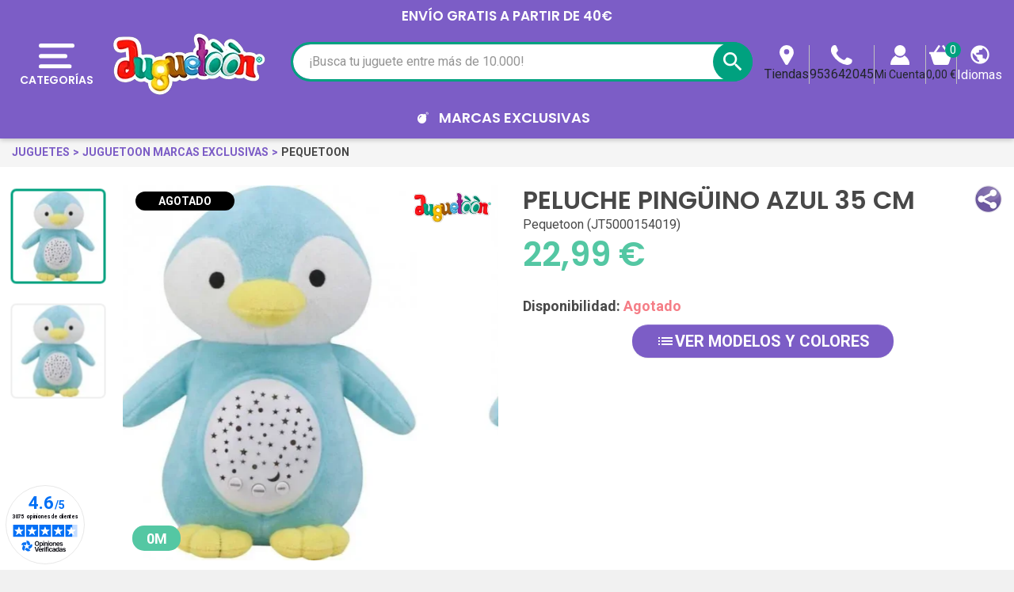

--- FILE ---
content_type: text/html; charset=utf-8
request_url: https://accounts.google.com/o/oauth2/postmessageRelay?parent=https%3A%2F%2Fwww.juguetienda.es&jsh=m%3B%2F_%2Fscs%2Fabc-static%2F_%2Fjs%2Fk%3Dgapi.lb.en.OE6tiwO4KJo.O%2Fd%3D1%2Frs%3DAHpOoo_Itz6IAL6GO-n8kgAepm47TBsg1Q%2Fm%3D__features__
body_size: 160
content:
<!DOCTYPE html><html><head><title></title><meta http-equiv="content-type" content="text/html; charset=utf-8"><meta http-equiv="X-UA-Compatible" content="IE=edge"><meta name="viewport" content="width=device-width, initial-scale=1, minimum-scale=1, maximum-scale=1, user-scalable=0"><script src='https://ssl.gstatic.com/accounts/o/2580342461-postmessagerelay.js' nonce="lIBoSYNBaWEegpryN5xPjg"></script></head><body><script type="text/javascript" src="https://apis.google.com/js/rpc:shindig_random.js?onload=init" nonce="lIBoSYNBaWEegpryN5xPjg"></script></body></html>

--- FILE ---
content_type: text/html;charset=utf-8
request_url: https://www.juguetienda.es/peluche-pinguino-azul-35-cm?ajax=1&page_cache_dynamics_mods=1&stats
body_size: 7686
content:
{"js":"<script type=\"text\/javascript\">\nvar ASSearchUrl = \"https:\\\/\\\/www.juguetienda.es\\\/module\\\/pm_advancedsearch4\\\/advancedsearch4\";\nvar CONFIGS = {\"PET_VERSION\":\"4.1.3.1\",\"PET_HOOK\":\"hook_display_product_extra_content\",\"PET_STYLE_TABS\":\"tab_horizontal\",\"PET_OVERRIDE_CSS\":\"\",\"PET_OVERRIDE_JS\":\"\",\"PET_ENABLE_DEBUG\":\"0\",\"PET_IP_DEBUG\":\"\",\"PET_CAPTCHA_CONTACT_FORM\":\"0\",\"PET_CAPTCHA_PUBLIC_KEY\":\"\",\"PET_DUPLICATE_CONTENT_TABS\":\"0\",\"PET_ORDER_TABS\":\"native_first\",\"PET_IGNORE_SELECTORS\":\".pts_content_ifeedback_products\",\"PET_BG_COLOR_TABS\":\"\",\"PET_FONT_COLOR_TABS\":\"\",\"PET_BG_COLOR_SLTED_TABS\":\"\",\"PET_FONT_COLOR_SLTED_TABS\":\"\",\"PET_BG_COLOR_HOVER_TABS\":\"\",\"PET_FONT_COLOR_HOVER_TABS\":\"\",\"PET_ADD_BORDER_SLTED_TABS\":\"0\",\"PET_BORDER_COLOR_SLTED_TABS\":\"\",\"PET_RM\":\"0\"};\nvar CSL = {\"Module\":{\"name\":\"pts_carousel\",\"displayName\":\"PTS Carousel\",\"version\":\"5.0.0.1\",\"domain\":\"www.juguetienda.es\",\"token\":\"C7Xs64rduOsh7gF5qKYZZZ3npooZEBmJj2w48BXHHHE\",\"addons\":true,\"checksum\":\"a49e6f9aaf65aeb4a8a53f1b1b6bbce1\"},\"Global\":{\"isLogged\":false,\"isCustomer\":false,\"isGuest\":false,\"isVirtualCart\":false,\"isMobile\":false,\"isHideEmptyCarousel\":false,\"pageName\":\"product\",\"Directories\":{\"root\":\"\\\/modules\\\/pts_carousel\\\/\",\"img\":\"\\\/modules\\\/pts_carousel\\\/views\\\/img\\\/\"}},\"Language\":{\"isRTL\":false},\"TranslationList\":{\"noProductsToDisplay\":\"No hay productos para mostrar\",\"productsResetSuccess\":\"Los productos se restablecieron exitosamente\",\"productsResetError\":\"Ocurri\\u00f3 un error al restablecer los productos.\",\"seeMore\":\"Ver m\\u00e1s\"},\"RouteList\":{\"Carousel\":{\"get\":\"https:\\\/\\\/www.juguetienda.es\\\/carousel\\\/get\"}}};\nvar JUG = {\"CART\":{\"products\":[],\"totals\":{\"total\":{\"type\":\"total\",\"label\":\"Total\",\"amount\":0,\"value\":\"0,00\\u00a0\\u20ac\"},\"total_including_tax\":{\"type\":\"total\",\"label\":\"Total\",\"amount\":0,\"value\":\"0,00\\u00a0\\u20ac\"},\"total_excluding_tax\":{\"type\":\"total\",\"label\":\"Total (impuestos excl.)\",\"amount\":0,\"value\":\"0,00\\u00a0\\u20ac\"}},\"subtotals\":{\"products\":{\"type\":\"products\",\"label\":\"Total Productos\",\"amount\":0,\"value\":\"0,00\\u00a0\\u20ac\"},\"discounts\":null,\"shipping\":{\"type\":\"shipping\",\"label\":\"Env\\u00edo\",\"amount\":0,\"value\":\"\"},\"tax\":null},\"products_count\":0,\"summary_string\":\"Hay 0 juguetes en tu carrito\",\"labels\":{\"tax_short\":\" \",\"tax_long\":\" \"},\"id_address_delivery\":0,\"id_address_invoice\":0,\"is_virtual\":false,\"vouchers\":{\"allowed\":1,\"added\":[]},\"discounts\":[],\"minimalPurchase\":0,\"minimalPurchaseRequired\":\"\",\"jugMinimalPurchaseAmount\":0.1,\"jugMinimalPurchaseValue\":\"0,10\\u00a0\\u20ac\"},\"TEXT_TOP\":[{\"text\":\"ENV\\u00cdO GRATIS a partir de 40\\u20ac\",\"time\":\"4\"}],\"AGES\":[{\"id\":2,\"id_shop\":\"1\",\"text\":\"0 a 6M\",\"color\":\"#54c7a3\",\"url\":\"s-3\\\/edad-0m+3m+6m\",\"enabled\":\"1\",\"id_shop_list\":[],\"force_id\":false},{\"id\":3,\"id_shop\":\"1\",\"text\":\"6 a 12M\",\"color\":\"#54c7a3\",\"url\":\"s-3\\\/edad-6m+9m+10m+12m\",\"enabled\":\"1\",\"id_shop_list\":[],\"force_id\":false},{\"id\":4,\"id_shop\":\"1\",\"text\":\"1 a 2A\",\"color\":\"#54c7a3\",\"url\":\"s-3\\\/edad-12m+18m+24m\",\"enabled\":\"1\",\"id_shop_list\":[],\"force_id\":false},{\"id\":5,\"id_shop\":\"1\",\"text\":\"3 a 5A\",\"color\":\"#54c7a3\",\"url\":\"s-3\\\/edad-3a+4a+5a\",\"enabled\":\"1\",\"id_shop_list\":[],\"force_id\":false},{\"id\":6,\"id_shop\":\"1\",\"text\":\"6 a 8A\",\"color\":\"#54c7a3\",\"url\":\"s-3\\\/edad-6a+7a+8a\",\"enabled\":\"1\",\"id_shop_list\":[],\"force_id\":false},{\"id\":7,\"id_shop\":\"1\",\"text\":\"+8A\",\"color\":\"#54c7a3\",\"url\":\"s-3\\\/edad-9a+10a++12a+13a\",\"enabled\":\"1\",\"id_shop_list\":[],\"force_id\":false}],\"LABELS\":{\"UNIT\":\"x und.\",\"FREE_SHIPPING\":\"Env\\u00edo gratis\",\"AMOUNT_LEFT\":\"Solo te faltan __PRICE__ para conseguir\",\"CART_EMPTY\":\"No hay productos en tu carrito\",\"DECREASE_PRODUCT\":\"Disminuir tu producto\",\"INCREASE_PRODUCT\":\"Incrementar tu producto\",\"DELETE_OF_CART\":\"Eliminar tu producto\",\"ADD_TOY_TO_WISHLIST\":\"A\\u00f1ade este juguete a tu lista de juguetes\",\"TOY_ON_WISHLIST\":\"Tu Juguete esta en la lista de juguetes\",\"SHIPPING\":\"Env\\u00edo\",\"SHIPPING_COST_INFORMATION\":\"Ser\\u00e1 calculado a continuaci\\u00f3n, seg\\u00fan tu direcci\\u00f3n de env\\u00edo. \"},\"AMOUNT_LEFT_TO_FREE_SHIPPING\":40,\"hookDisplayQuantityDiscountProCustom5\":\"\"};\nvar Juguetienda = {\"actions_controller_url\":\"https:\\\/\\\/www.juguetienda.es\\\/module\\\/juguetienda\\\/actions?token=f0cd80a8b6766fee3a7ba43bb9581323\"};\nvar OPC = {\"Module\":{\"token\":\"Rjs3aBsMni5W_HZH4vhyINF5YtsKByMAfPBYbGNByz8\"},\"General\":{\"socialNetworkList\":{\"Facebook\":{\"enabled\":true,\"keys\":{\"id\":\"959917112167939\"},\"linkToConnect\":\"https:\\\/\\\/www.juguetienda.es\\\/checkout\\\/myaccount\\\/loginSocialCustomer?provider=Facebook\"},\"Google\":{\"enabled\":true,\"keys\":{\"id\":\"678878157437-vrj0chl8vdkm0hgc6b9gsfo6l2dmlsjp.apps.googleusercontent.com\"},\"linkToConnect\":\"https:\\\/\\\/www.juguetienda.es\\\/checkout\\\/myaccount\\\/loginSocialCustomer?provider=Google\"}}},\"MyAccount\":{\"SocialNetwork\":{\"saveAndLoginCustomerUrl\":\"https:\\\/\\\/www.juguetienda.es\\\/checkout\\\/myaccount\\\/socialnetwork\\\/saveAndLoginCustomer\",\"loginSocialCustomerUrl\":\"https:\\\/\\\/www.juguetienda.es\\\/checkout\\\/myaccount\\\/loginSocialCustomer\"}}};\nvar PRESTA_GMAIL_CLIENT_ID = \"678878157437-vrj0chl8vdkm0hgc6b9gsfo6l2dmlsjp.apps.googleusercontent.com\";\nvar PresTeamShop = {\"success_code\":0,\"error_code\":-1};\nvar ProductExtraTabs = {\"actions_productextratabs\":\"https:\\\/\\\/www.juguetienda.es\\\/module\\\/productextratabs\\\/actions\",\"module_dir\":\"\\\/modules\\\/productextratabs\\\/\",\"pts_static_token\":\"b49f64b6edfe3ccdb55143c7cd560fd8\",\"id_product\":16726,\"Msg\":{\"reviews_tab\":\"Opiniones\",\"button_file_text\":\"Seleccionar\",\"require_captcha\":\"Debes validar el captcha\"}};\nvar added_img = \"https:\\\/\\\/www.juguetienda.es\\\/modules\\\/prestasmartwishlist\\\/views\\\/img\\\/icon5.png\";\nvar as4_orderBySalesAsc = \"Los menos vendidos primero\";\nvar as4_orderBySalesDesc = \"Los m\\u00e1s vendidos primero\";\nvar btPixel = {\"btnAddToWishlist\":\"a[id=\\\"productListBtn\\\"]\",\"tagContent\":{\"sPixel\":\"859648084195816\",\"aDynTags\":{\"content_type\":{\"label\":\"content_type\",\"value\":\"product\"},\"content_ids\":{\"label\":\"content_ids\",\"value\":\"[JT5000154019]\"},\"value\":{\"label\":\"value\",\"value\":22.99},\"currency\":{\"label\":\"currency\",\"value\":\"EUR\"},\"content_name\":{\"label\":\"content_name\",\"value\":\"Peluche Ping\\u00fcino Azul 35 cm\"},\"content_category\":{\"label\":\"content_category\",\"value\":\"Pequetoon\"}},\"sCR\":\"\\n\",\"aTrackingType\":{\"label\":\"tracking_type\",\"value\":\"ViewContent\"},\"sJsObjName\":\"oPixelFacebook\"},\"tagContentApi\":\"{\\\"sPixel\\\":\\\"859648084195816\\\",\\\"aDynTags\\\":{\\\"content_type\\\":{\\\"label\\\":\\\"content_type\\\",\\\"value\\\":\\\"product\\\"},\\\"content_ids\\\":{\\\"label\\\":\\\"content_ids\\\",\\\"value\\\":\\\"[JT5000154019]\\\"},\\\"value\\\":{\\\"label\\\":\\\"value\\\",\\\"value\\\":22.99},\\\"currency\\\":{\\\"label\\\":\\\"currency\\\",\\\"value\\\":\\\"EUR\\\"},\\\"content_name\\\":{\\\"label\\\":\\\"content_name\\\",\\\"value\\\":\\\"Peluche Ping\\\\u00fcino Azul 35 cm\\\"},\\\"content_category\\\":{\\\"label\\\":\\\"content_category\\\",\\\"value\\\":\\\"Pequetoon\\\"}},\\\"sCR\\\":\\\"\\\\n\\\",\\\"aTrackingType\\\":{\\\"label\\\":\\\"tracking_type\\\",\\\"value\\\":\\\"ViewContent\\\"},\\\"sJsObjName\\\":\\\"oPixelFacebook\\\"}\",\"tagContentApiCheck\":\"c690ccde4851961f75fd161b6106aa0b\",\"ApiToken\":\"92c8a118d70b096258a69d11cb3c7bae\",\"pixel_id\":\"859648084195816\",\"activate_pixel\":\"1\",\"bUseConsent\":\"0\",\"iConsentConsentLvl\":0,\"bConsentHtmlElement\":\"button.lgcookieslaw-button\",\"bConsentHtmlElementSecond\":\"button.lgcookieslaw-button\",\"bUseAxeption\":\"0\",\"token\":\"2efec0d110ea4d7cd6542e280100a4ee\",\"ajaxUrl\":\"https:\\\/\\\/www.juguetienda.es\\\/module\\\/facebookproductad\\\/ajax\",\"external_id\":0,\"useAdvancedMatching\":true,\"advancedMatchingData\":false,\"eventId\":\"\\\"1b1233b93052b6e70dbfe7aec0c811a5\\\"\",\"fbdaSeparator\":\"v\",\"pixelCurrency\":\"EUR\",\"comboExport\":\"0\",\"prefix\":\"J\",\"prefixLang\":\"ES\",\"useConversionApi\":\"1\",\"useApiForPageView\":\"1\",\"currentPage\":\"product\",\"id_order\":false,\"id_product_attribute\":false};\nvar check_bellow = \"Por favor, marque a continuaci\\u00f3n:\";\nvar comparedProductsIds = null;\nvar for_error3 = \"No hay ninguna cuenta registrada para esta direcci\\u00f3n de correo electr\\u00f3nico.\";\nvar for_error4 = \"No puede volver a generar la contrase\\u00f1a para esta cuenta.\";\nvar for_error5 = \"Su contrase\\u00f1a no se puede regenerar en este momento.\";\nvar for_error6 = \"Se produjo un error al enviar el correo electr\\u00f3nico.\";\nvar isGuest = false;\nvar isLogged = false;\nvar lggoogleanalytics_link = \"https:\\\/\\\/www.juguetienda.es\\\/module\\\/lggoogleanalytics\\\/gtag?token=7a35a326c9c47164156324df52620298\";\nvar lggoogleanalytics_token = \"7a35a326c9c47164156324df52620298\";\nvar loginsuccess = \"Iniciar sesi\\u00f3n con \\u00e9xito.\";\nvar myaccount = \"https:\\\/\\\/www.juguetienda.es\\\/mi-cuenta\";\nvar normal_img = \"https:\\\/\\\/www.juguetienda.es\\\/modules\\\/prestasmartwishlist\\\/views\\\/img\\\/icon.png\";\nvar oosn_id_module = \"98\";\nvar p_version = \"1.7\";\nvar presta_ajax_login_module = 1;\nvar presta_ajax_login_process = \"https:\\\/\\\/www.juguetienda.es\\\/module\\\/ajaxloginpopup\\\/identity\";\nvar presta_controller_name = \"product\";\nvar presta_customer_error = \"Inicie sesi\\u00f3n para agregar el producto a la lista de deseos\";\nvar presta_fb_app_key = \"959917112167939\";\nvar presta_fb_app_version = \"v2.7\";\nvar presta_id_ps_product = \"16726\";\nvar presta_list_error = \"Proporcione el nombre de la lista\";\nvar presta_list_max_error = \"No puedes crear m\\u00e1s de 10 lista de deseos\";\nvar presta_mylist_url = \"https:\\\/\\\/www.juguetienda.es\\\/module\\\/prestasmartwishlist\\\/mylist\";\nvar presta_process_url = \"https:\\\/\\\/www.juguetienda.es\\\/module\\\/prestasmartwishlist\\\/process\";\nvar presta_select_error = \"Por favor seleccione productos\";\nvar presta_smarty_wishlist = 1;\nvar presta_wishlist_id_product = \"16726\";\nvar re_size = \"normal\";\nvar re_theme = \"light\";\nvar re_version = \"1\";\nvar recovery = \"https:\\\/\\\/www.juguetienda.es\\\/recuperar-contrasena\";\nvar recovery_success = \"Se ha enviado un correo electr\\u00f3nico de confirmaci\\u00f3n a su direcci\\u00f3n.\";\nvar reg_error1 = \"Por favor seleccione el g\\u00e9nero\";\nvar reg_error10 = \"No puedes crear una cuenta de invitado\";\nvar reg_error11 = \"Ya se ha registrado una cuenta con esta direcci\\u00f3n de correo electr\\u00f3nico.\";\nvar reg_error12 = \"Fecha de nacimiento invalida.\";\nvar reg_error13 = \"No se puede enviar el correo electr\\u00f3nico.\";\nvar reg_error14 = \"Ocurri\\u00f3 un error al crear su cuenta.\";\nvar reg_error15 = \"An account using this email address has already been registered.\\n                        Please enter a valid password or request a new one\";\nvar reg_error2 = \"El nombre no puede estar vac\\u00edo.\";\nvar reg_error3 = \"El apellido no puede estar vac\\u00edo.\";\nvar reg_error4 = \"Por favor introduzca su correo electr\\u00f3nico.\";\nvar reg_error5 = \"La contrase\\u00f1a no puede estar vac\\u00eda.\";\nvar reg_error6 = \"Seleccione la fecha de nacimiento.\";\nvar reg_error7 = \"Seleccione el mes.\";\nvar reg_error8 = \"Seleccione un A\\u00f1o.\";\nvar reg_error9 = \"El correo no es v\\u00e1lido.\";\nvar site_key = \"6Lf2fk0UAAAAAMZRrweNyw4I2GLFhb5yYbk_zWaa\";\nvar success = \"Cuenta creada con \\u00e9xito.\";\nvar theme_name = \"juguetienda\";\nvar there_is1 = \"Hay 1 error\";\nvar token = \"2efec0d110ea4d7cd6542e280100a4ee\";\nvar validate_first = \"No soy un robot, haga clic de nuevo en suscribirse.\";\nvar whitelist_m = \"\";\nvar whitelisted = false;\nvar wrong_captcha = \"Captcha incorrecto.\";\nvar prestashop_pc = {\"cart\":{\"products\":[],\"totals\":{\"total\":{\"type\":\"total\",\"label\":\"Total\",\"amount\":0,\"value\":\"0,00\\u00a0\\u20ac\"},\"total_including_tax\":{\"type\":\"total\",\"label\":\"Total\",\"amount\":0,\"value\":\"0,00\\u00a0\\u20ac\"},\"total_excluding_tax\":{\"type\":\"total\",\"label\":\"Total (impuestos excl.)\",\"amount\":0,\"value\":\"0,00\\u00a0\\u20ac\"}},\"subtotals\":{\"products\":{\"type\":\"products\",\"label\":\"Total Productos\",\"amount\":0,\"value\":\"0,00\\u00a0\\u20ac\"},\"discounts\":null,\"shipping\":{\"type\":\"shipping\",\"label\":\"Env\\u00edo\",\"amount\":0,\"value\":\"\"},\"tax\":null},\"products_count\":0,\"summary_string\":\"Hay 0 juguetes en tu carrito\",\"vouchers\":{\"allowed\":1,\"added\":[]},\"discounts\":[],\"minimalPurchase\":0,\"minimalPurchaseRequired\":\"\"},\"currency\":{\"id\":1,\"name\":\"Euro\",\"iso_code\":\"EUR\",\"iso_code_num\":\"978\",\"sign\":\"\\u20ac\"},\"customer\":{\"lastname\":null,\"firstname\":null,\"email\":null,\"birthday\":null,\"newsletter\":null,\"newsletter_date_add\":null,\"optin\":null,\"website\":null,\"company\":null,\"siret\":null,\"ape\":null,\"is_logged\":false,\"gender\":{\"type\":null,\"name\":null},\"addresses\":[]},\"language\":{\"name\":\"Espa\\u00f1ol\",\"iso_code\":\"es\",\"locale\":\"es-ES\",\"language_code\":\"es\",\"is_rtl\":\"0\",\"date_format_lite\":\"d\\\/m\\\/Y\",\"date_format_full\":\"d\\\/m\\\/Y H:i:s\",\"id\":1},\"page\":{\"title\":\"\",\"canonical\":\"https:\\\/\\\/www.juguetienda.es\\\/peluche-pinguino-azul-35-cm\",\"meta\":{\"title\":\"Peluche Ping\\u00fcino Azul 35 cm\",\"description\":\"El Peluche Ping\\u00fcino ayudar\\u00e1 a los m\\u00e1s peques a dormir mejor. Este Ping\\u00fcino de color Azul de 35 cent\\u00edmetros es tan blandito.\",\"keywords\":\"peluche ping\\u00fcino azul 35 cm, pequetoon, comprar peluche ping\\u00fcino azul 35 cm, juguetoon, juguetes, comprar juguetes\",\"robots\":\"index\"},\"page_name\":\"product\",\"body_classes\":{\"lang-es\":true,\"lang-rtl\":false,\"country-ES\":true,\"currency-EUR\":true,\"layout-full-width\":true,\"page-product\":true,\"tax-display-enabled\":true,\"product-id-16726\":true,\"product-Peluche Ping\\u00fcino Azul 35 cm\":true,\"product-id-category-3572\":true,\"product-id-manufacturer-97\":true,\"product-id-supplier-88\":true,\"product-available-for-order\":true},\"admin_notifications\":[]},\"shop\":{\"name\":\"Juguetoon\",\"logo\":\"https:\\\/\\\/www.juguetienda.es\\\/img\\\/espana-logo-1647628659.jpg\",\"stores_icon\":\"https:\\\/\\\/www.juguetienda.es\\\/img\\\/logo_stores.png\",\"favicon\":\"https:\\\/\\\/www.juguetienda.es\\\/modules\\\/arseopro\\\/uploads\\\/favicon_65bd233459c31_96x96.png\"},\"urls\":{\"base_url\":\"https:\\\/\\\/www.juguetienda.es\\\/\",\"current_url\":\"https:\\\/\\\/www.juguetienda.es\\\/peluche-pinguino-azul-35-cm?ajax=1&page_cache_dynamics_mods=1&stats\",\"shop_domain_url\":\"https:\\\/\\\/www.juguetienda.es\",\"img_ps_url\":\"https:\\\/\\\/www.juguetienda.es\\\/img\\\/\",\"img_cat_url\":\"https:\\\/\\\/www.juguetienda.es\\\/img\\\/c\\\/\",\"img_lang_url\":\"https:\\\/\\\/www.juguetienda.es\\\/img\\\/l\\\/\",\"img_prod_url\":\"https:\\\/\\\/www.juguetienda.es\\\/img\\\/p\\\/\",\"img_manu_url\":\"https:\\\/\\\/www.juguetienda.es\\\/img\\\/m\\\/\",\"img_sup_url\":\"https:\\\/\\\/www.juguetienda.es\\\/img\\\/su\\\/\",\"img_ship_url\":\"https:\\\/\\\/www.juguetienda.es\\\/img\\\/s\\\/\",\"img_store_url\":\"https:\\\/\\\/www.juguetienda.es\\\/img\\\/st\\\/\",\"img_col_url\":\"https:\\\/\\\/www.juguetienda.es\\\/img\\\/co\\\/\",\"img_url\":\"https:\\\/\\\/www.juguetienda.es\\\/themes\\\/juguetienda\\\/assets\\\/img\\\/\",\"css_url\":\"https:\\\/\\\/www.juguetienda.es\\\/themes\\\/juguetienda\\\/assets\\\/css\\\/\",\"js_url\":\"https:\\\/\\\/www.juguetienda.es\\\/themes\\\/juguetienda\\\/assets\\\/js\\\/\",\"pic_url\":\"https:\\\/\\\/www.juguetienda.es\\\/upload\\\/\",\"pages\":{\"address\":\"https:\\\/\\\/www.juguetienda.es\\\/direccion\",\"addresses\":\"https:\\\/\\\/www.juguetienda.es\\\/direcciones\",\"authentication\":\"https:\\\/\\\/www.juguetienda.es\\\/iniciar-sesion\",\"cart\":\"https:\\\/\\\/www.juguetienda.es\\\/carrito\",\"category\":\"https:\\\/\\\/www.juguetienda.es\\\/index.php?controller=category\",\"cms\":\"https:\\\/\\\/www.juguetienda.es\\\/index.php?controller=cms\",\"contact\":\"https:\\\/\\\/www.juguetienda.es\\\/contactenos\",\"discount\":\"https:\\\/\\\/www.juguetienda.es\\\/descuento\",\"guest_tracking\":\"https:\\\/\\\/www.juguetienda.es\\\/seguimiento-pedido-invitado\",\"history\":\"https:\\\/\\\/www.juguetienda.es\\\/historial-compra\",\"identity\":\"https:\\\/\\\/www.juguetienda.es\\\/datos-personales\",\"index\":\"https:\\\/\\\/www.juguetienda.es\\\/\",\"my_account\":\"https:\\\/\\\/www.juguetienda.es\\\/mi-cuenta\",\"order_confirmation\":\"https:\\\/\\\/www.juguetienda.es\\\/confirmacion-pedido\",\"order_detail\":\"https:\\\/\\\/www.juguetienda.es\\\/index.php?controller=order-detail\",\"order_follow\":\"https:\\\/\\\/www.juguetienda.es\\\/seguimiento-pedido\",\"order\":\"https:\\\/\\\/www.juguetienda.es\\\/pedido\",\"order_return\":\"https:\\\/\\\/www.juguetienda.es\\\/index.php?controller=order-return\",\"order_slip\":\"https:\\\/\\\/www.juguetienda.es\\\/facturas-abono\",\"pagenotfound\":\"https:\\\/\\\/www.juguetienda.es\\\/pagina-no-encontrada\",\"password\":\"https:\\\/\\\/www.juguetienda.es\\\/recuperar-contrasena\",\"pdf_invoice\":\"https:\\\/\\\/www.juguetienda.es\\\/index.php?controller=pdf-invoice\",\"pdf_order_return\":\"https:\\\/\\\/www.juguetienda.es\\\/index.php?controller=pdf-order-return\",\"pdf_order_slip\":\"https:\\\/\\\/www.juguetienda.es\\\/index.php?controller=pdf-order-slip\",\"prices_drop\":\"https:\\\/\\\/www.juguetienda.es\\\/productos-rebajados\",\"product\":\"https:\\\/\\\/www.juguetienda.es\\\/index.php?controller=product\",\"search\":\"https:\\\/\\\/www.juguetienda.es\\\/busqueda\",\"sitemap\":\"https:\\\/\\\/www.juguetienda.es\\\/mapa-del-sitio\",\"stores\":\"https:\\\/\\\/www.juguetienda.es\\\/tiendas\",\"supplier\":\"https:\\\/\\\/www.juguetienda.es\\\/proveedor\",\"register\":\"https:\\\/\\\/www.juguetienda.es\\\/iniciar-sesion?create_account=1\",\"order_login\":\"https:\\\/\\\/www.juguetienda.es\\\/pedido?login=1\"},\"alternative_langs\":{\"es\":\"https:\\\/\\\/www.juguetienda.es\\\/peluche-pinguino-azul-35-cm?ajax=1&page_cache_dynamics_mods=1\",\"pt-PT\":\"https:\\\/\\\/www.juguetoon.pt\\\/pelucia-pinguim-azul-35-cm?ajax=1&page_cache_dynamics_mods=1\"},\"theme_assets\":\"\\\/themes\\\/juguetienda\\\/assets\\\/\",\"actions\":{\"logout\":\"https:\\\/\\\/www.juguetienda.es\\\/?mylogout=\"},\"no_picture_image\":{\"bySize\":{\"small_default\":{\"url\":\"https:\\\/\\\/www.juguetienda.es\\\/img\\\/p\\\/es-default-small_default.jpg\",\"width\":114,\"height\":114},\"cart_default\":{\"url\":\"https:\\\/\\\/www.juguetienda.es\\\/img\\\/p\\\/es-default-cart_default.jpg\",\"width\":125,\"height\":125},\"pdt_180\":{\"url\":\"https:\\\/\\\/www.juguetienda.es\\\/img\\\/p\\\/es-default-pdt_180.jpg\",\"width\":180,\"height\":180},\"socialnetwork\":{\"url\":\"https:\\\/\\\/www.juguetienda.es\\\/img\\\/p\\\/es-default-socialnetwork.jpg\",\"width\":200,\"height\":200},\"pdt_300\":{\"url\":\"https:\\\/\\\/www.juguetienda.es\\\/img\\\/p\\\/es-default-pdt_300.jpg\",\"width\":300,\"height\":300},\"home_default\":{\"url\":\"https:\\\/\\\/www.juguetienda.es\\\/img\\\/p\\\/es-default-home_default.jpg\",\"width\":326,\"height\":326},\"pdt_360\":{\"url\":\"https:\\\/\\\/www.juguetienda.es\\\/img\\\/p\\\/es-default-pdt_360.jpg\",\"width\":360,\"height\":360},\"medium_default\":{\"url\":\"https:\\\/\\\/www.juguetienda.es\\\/img\\\/p\\\/es-default-medium_default.jpg\",\"width\":452,\"height\":452},\"pdt_540\":{\"url\":\"https:\\\/\\\/www.juguetienda.es\\\/img\\\/p\\\/es-default-pdt_540.jpg\",\"width\":540,\"height\":540},\"large_default\":{\"url\":\"https:\\\/\\\/www.juguetienda.es\\\/img\\\/p\\\/es-default-large_default.jpg\",\"width\":800,\"height\":800}},\"small\":{\"url\":\"https:\\\/\\\/www.juguetienda.es\\\/img\\\/p\\\/es-default-small_default.jpg\",\"width\":114,\"height\":114},\"medium\":{\"url\":\"https:\\\/\\\/www.juguetienda.es\\\/img\\\/p\\\/es-default-home_default.jpg\",\"width\":326,\"height\":326},\"large\":{\"url\":\"https:\\\/\\\/www.juguetienda.es\\\/img\\\/p\\\/es-default-large_default.jpg\",\"width\":800,\"height\":800},\"legend\":\"\"}},\"configuration\":{\"display_taxes_label\":true,\"display_prices_tax_incl\":true,\"is_catalog\":false,\"show_prices\":true,\"opt_in\":{\"partner\":true},\"quantity_discount\":{\"type\":\"discount\",\"label\":\"Descuento unitario\"},\"voucher_enabled\":1,\"return_enabled\":0},\"field_required\":[],\"breadcrumb\":{\"links\":[{\"title\":\"Inicio\",\"url\":\"https:\\\/\\\/www.juguetienda.es\\\/\"},{\"title\":\"Juguetes\",\"url\":\"https:\\\/\\\/www.juguetienda.es\\\/juguetes\"},{\"title\":\"Juguetoon marcas exclusivas\",\"url\":\"https:\\\/\\\/www.juguetienda.es\\\/juguetoon-marcas-exclusivas\"},{\"title\":\"Pequetoon\",\"url\":\"https:\\\/\\\/www.juguetienda.es\\\/pequetoon\"},{\"title\":\"Peluche Ping\\u00fcino Azul 35 cm\",\"url\":\"https:\\\/\\\/www.juguetienda.es\\\/peluche-pinguino-azul-35-cm\"}],\"count\":5},\"link\":{\"protocol_link\":\"https:\\\/\\\/\",\"protocol_content\":\"https:\\\/\\\/\"},\"time\":1768387657,\"static_token\":\"2efec0d110ea4d7cd6542e280100a4ee\",\"token\":\"9bf11cbe9fa63de1f44864b3f47e05e9\",\"debug\":false};\n<\/script>\n"}

--- FILE ---
content_type: image/svg+xml
request_url: https://www.juguetienda.es/themes/juguetienda/assets/img/icons/icons-location-pin.svg
body_size: 114
content:
<svg xmlns="http://www.w3.org/2000/svg" width="18.071" height="25" viewBox="0 0 18.071 25"><defs><style>.a{fill:#fff;}</style></defs><g transform="translate(-57.249)"><g transform="translate(57.249)"><path class="a" d="M66.284,0h0a9.024,9.024,0,0,0-9.035,9.035A9.824,9.824,0,0,0,58.58,13.81L64.469,24a2.064,2.064,0,0,0,1.816,1A2.106,2.106,0,0,0,68.1,24l5.888-10.185A9.669,9.669,0,0,0,75.32,9.041,9.029,9.029,0,0,0,66.284,0Zm0,11.7a3.3,3.3,0,1,1,3.3-3.3A3.306,3.306,0,0,1,66.284,11.7Z" transform="translate(-57.249)"/></g></g></svg>